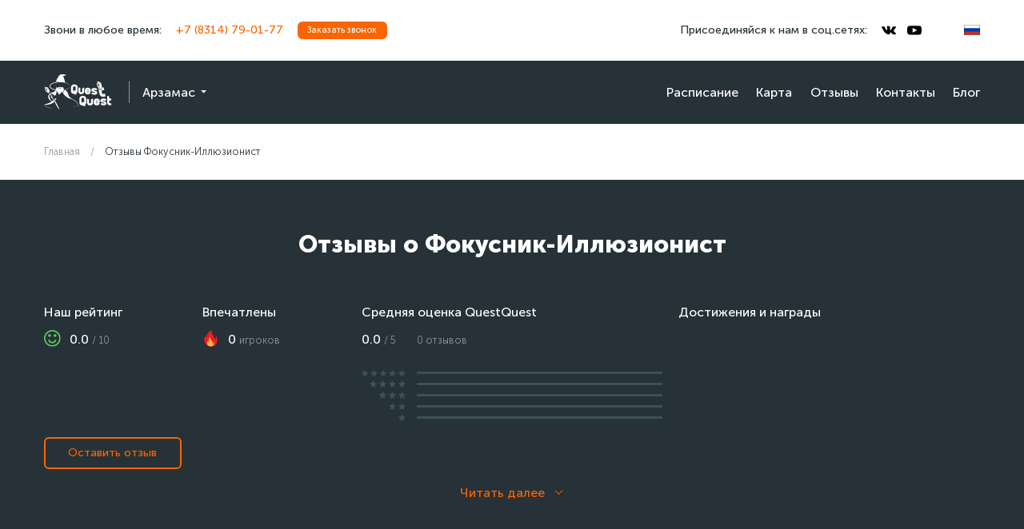

--- FILE ---
content_type: text/html; charset=utf-8
request_url: https://arzamas.questquest.net/feedback/fokusnikarzamas
body_size: 7919
content:
<!DOCTYPE html><html lang="ru"><head><meta charset="utf-8" /><meta content="width=device-width, initial-scale=1" name="viewport" /><meta name="csrf-param" content="authenticity_token" />
<meta name="csrf-token" content="Ka25FSb+2D2dP9FsDXAM0HMFgG5BdOEyssUiDjnKMqpLg7JexqzyUfErj+l6oToReuRbWJneRZyHeFsQuFTf0g==" /><title>Фокусник-Иллюзионист - отзывы</title>
<meta name="description" content="Фокусник-Иллюзионист - отзывы">
<meta property="og:title" content="Фокусник-Иллюзионист - отзывы">
<meta property="og:description" content="Фокусник-Иллюзионист - отзывы"><meta content="website" property="og:type" /><meta content="https://arzamas.questquest.net/feedback/fokusnikarzamas" property="og:url" /><meta content="https://arzamas.questquest.net/assets/profile/wizard-cbead299df2c4a7fd8d7c10ef563a13b0e5bd64dbe445d94bc5e8a2fab6eb245.png" property="og:image" /><link rel="shortcut icon" type="image/png" href="/assets/favicon-dd6876e1584a83a09feea1320f4d7b6c8e0c1c7a8f6ac891438918ad08cf3b53.png" /><link rel="apple-touch-icon" type="image/png" href="/assets/apple-touch-icon-09845b0ceafc8974756d5b0a7c15b14e0f4cde476284ef30436ee3d81889852f.png" /><link rel="preload" href="/assets/MuseoSansCyrl-Black-d4f02220a51dc224160050256abc37372575278589b31be3db87faba3e4de7bd.woff2" as="font" type="font/woff2" crossorigin="anonymous"><link rel="preload" href="/assets/MuseoSansCyrl-Bold-a7a84bc4bd609b9938e4d0c97f6529bd719e11de3baf318ef167efcb667b5c2d.woff2" as="font" type="font/woff2" crossorigin="anonymous"><link rel="preload" href="/assets/MuseoSansCyrl-Regular-5feb4a43be2f77364cee0bfe0a0b3adf11397afef65d835ba1641cfd1b2090dd.woff2" as="font" type="font/woff2" crossorigin="anonymous"><link rel="preload" href="/assets/MuseoSansCyrl-Light-0f98cbbced5e52be08d031392c0532b4b053873f32179a4926bf5328a30a3745.woff2" as="font" type="font/woff2" crossorigin="anonymous"><link rel="stylesheet" media="all" href="/assets/application-2da515e1bef11721199b7eeda67c75b9ccd09df95c039f217c0198a676f1b766.css" data-turbolinks-track="reload" /></head><body><div class="wrapper"><header class="header -full-"><div class="header__top mobile-hide"><div class="container"><div class="header__wrapper header__wrapper_c_d header__wrapper_s_x"><div class="header__wrapper-block"><p class="header__text">Звони в любое время:</p><a class="header__phone header__phone_c-d hover-link" data-turbolinks="false" href="tel:+7 (8314) 79-01-77">+7 (8314) 79-01-77</a><a class="header__phone header__phone_c-d hover-link" data-turbolinks="false" href="tel:"></a><button class="button button--xs button--default" data-modal-target="lead" type="button"><div class="button__block"><span class="button__text">Заказать звонок</span></div></button></div><div class="header__wrapper-block"><p class="header__text">Присоединяйся к нам в соц.сетях:</p><ul class="social"><li class="social__item"><a target="_blank" class="social__link" rel="noopener noreferrer nofollow" aria-label="vkontakte" href="https://vk.com/quest"><svg class="social__icon"><use xlink:href="/assets/icon-1ad109de6338d632501b541fee270b4703ba2eb7faf89be178ac0236e60bf16d.svg#icon_vkontakte"></use></svg></a></li><li class="social__item"><a target="_blank" class="social__link" rel="noopener noreferrer nofollow" aria-label="youtube" href="https://www.youtube.com/channel/UCGzkaVUyMNy3gTzwPA96l3Q"><svg class="social__icon"><use xlink:href="/assets/icon-1ad109de6338d632501b541fee270b4703ba2eb7faf89be178ac0236e60bf16d.svg#icon_youtube"></use></svg></a></li></ul><div class="lang header__lang"><div class="lang__button js-dropdown-toggle"><img class="lang__img" alt="ru" src="/uploads/language/image/1/Flag_of_Russia__bordered_.svg" /></div><div class="lang__field js-dropdown"><ul class="lang__list"><li class="lang__item" title="en"><span class="lang__link"><img class="lang__img set-lang" data-locale="en" alt="en" src="/uploads/language/image/2/Flag_of_Great_Britain__1707_1800_.svg" /></span></li><li class="lang__item" title="es"><span class="lang__link"><img class="lang__img set-lang" data-locale="es" alt="es" src="/uploads/language/image/3/Flag_of_Spain.svg" /></span></li></ul></div></div></div></div></div></div><div class="header__bottom mobile-hide"><div class="container"><div class="header__wrapper header__wrapper_c_l header__wrapper_s_s"><div class="header__wrapper-block"><a class="header__logo-wrapper" aria-label="logo" href="/"><svg class="logo __logo"><use xlink:href="/assets/icon-1ad109de6338d632501b541fee270b4703ba2eb7faf89be178ac0236e60bf16d.svg#icon_logo"></use></svg></a><button class="header__dropdown" data-modal-target="city" type="button"><p class="header__dropdown-text hover-link">Арзамас</p></button></div><div class="header__navbar-block header__wrapper-block"><nav class="navbar header__navbar"><ul class="navbar__list"><li class="navbar__item"><a class="navbar__link hover-link" href="/schedule">Расписание</a></li><li class="navbar__item"><a class="navbar__link hover-link" href="/map">Карта</a></li><li class="navbar__item"><a class="navbar__link hover-link" href="/feedback">Отзывы</a></li><li class="navbar__item"><a class="navbar__link hover-link" href="/contacts">Контакты</a></li><li class="navbar__item"><a class="navbar__link hover-link" href="/blog">Блог</a></li></ul></nav></div></div></div></div><div class="header-fixed mobile-hide" id="header-fixed"><div class="container"><div class="header-fixed__wrapper"><div class="header__wrapper-block"><div class="header-fixed__search"><form class="header-fixed__search-block" action="/amusements/search" accept-charset="UTF-8" method="get"><button aria-label="Искать" type="submit"><svg class="header-fixed__icon"><use xlink:href="/assets/icon-1ad109de6338d632501b541fee270b4703ba2eb7faf89be178ac0236e60bf16d.svg#icon_search"></use></svg></button><label class="visually-hidden" for="header-input">Поиск</label><input class="header-fixed__input" id="header-input" name="query" placeholder="Что ищете?" type="text" /></form></div><a class="header__phone hover-link" data-turbolinks="false" href="tel:+7 (8314) 79-01-77">+7 (8314) 79-01-77</a><a class="header__phone hover-link" data-turbolinks="false" href="tel:"></a><button class="button button--xs button--default" data-modal-target="lead" type="button"><div class="button__block"><span class="button__text">Заказать звонок</span></div></button></div><div class="header__wrapper-block"><nav class="navbar header-fixed__navbar"><ul class="navbar__list"><li class="navbar__item"><a class="navbar__link hover-link" href="/schedule">Расписание</a></li><li class="navbar__item"><a class="navbar__link hover-link" href="/map">Карта</a></li><li class="navbar__item"><a class="navbar__link hover-link" href="/feedback">Отзывы</a></li><li class="navbar__item"><a class="navbar__link hover-link" href="/contacts">Контакты</a></li></ul></nav><ul class="social header-fixed__social"><li class="social__item"><a target="_blank" class="social__link" rel="noopener noreferrer nofollow" aria-label="vkontakte" href="https://vk.com/quest"><svg class="social__icon social__icon_f_l"><use xlink:href="/assets/icon-1ad109de6338d632501b541fee270b4703ba2eb7faf89be178ac0236e60bf16d.svg#icon_vkontakte"></use></svg></a></li><li class="social__item"><a target="_blank" class="social__link" rel="noopener noreferrer nofollow" aria-label="youtube" href="https://www.youtube.com/channel/UCGzkaVUyMNy3gTzwPA96l3Q"><svg class="social__icon social__icon_f_l"><use xlink:href="/assets/icon-1ad109de6338d632501b541fee270b4703ba2eb7faf89be178ac0236e60bf16d.svg#icon_youtube"></use></svg></a></li></ul></div></div></div></div><div class="header-mobile mobile-show"><div class="container"><div class="header-mobile__wrapper"><div class="toggle toggle--m header__toggle js-menu-toggle"><span class="toggle__line"></span></div><a class="header__phone" data-turbolinks="false" href="tel:+7 (8314) 79-01-77">+7 (8314) 79-01-77</a><div class="lang header__lang"><div class="lang__button js-dropdown-toggle"><img class="lang__img" alt="ru" src="/uploads/language/image/1/Flag_of_Russia__bordered_.svg" /></div><div class="lang__field js-dropdown"><ul class="lang__list"><li class="lang__item" title="en"><span class="lang__link"><img class="lang__img  set-lang" data-locale="en" alt="en" src="/uploads/language/image/2/Flag_of_Great_Britain__1707_1800_.svg" /></span></li><li class="lang__item" title="es"><span class="lang__link"><img class="lang__img  set-lang" data-locale="es" alt="es" src="/uploads/language/image/3/Flag_of_Spain.svg" /></span></li></ul></div></div></div><div class="header-mobile__bottom"><a class="header__phone" data-turbolinks="false" href="tel:"></a></div></div><div class="menu js-menu-field"><div class="menu__top"><a class="header__phone menu__phone" data-turbolinks="false" href="tel:+7 (8314) 79-01-77">+7 (8314) 79-01-77</a></div><div class="menu__middle"><ul class="menu__list"><li class="menu__item"><a class="menu__link" href="/"><svg class="menu__icon"><use xlink:href="/assets/icon-1ad109de6338d632501b541fee270b4703ba2eb7faf89be178ac0236e60bf16d.svg#icon_home"></use></svg><span class="menu__text">Главная</span></a></li><li class="menu__item"><button class="menu__link" data-modal-target="city"><svg class="menu__icon"><use xlink:href="/assets/icon-1ad109de6338d632501b541fee270b4703ba2eb7faf89be178ac0236e60bf16d.svg#icon_city"></use></svg><span class="menu__text">Выбрать город</span></button></li><li class="menu__item"><a class="menu__link" href="/schedule"><svg class="menu__icon"><use xlink:href="/assets/icon-1ad109de6338d632501b541fee270b4703ba2eb7faf89be178ac0236e60bf16d.svg#icon_schedule"></use></svg><span class="menu__text">Расписание</span></a></li><li class="menu__item"><a class="menu__link" href="/map"><svg class="menu__icon"><use xlink:href="/assets/icon-1ad109de6338d632501b541fee270b4703ba2eb7faf89be178ac0236e60bf16d.svg#icon_map"></use></svg><span class="menu__text">Карта</span></a></li><li class="menu__item"><a class="menu__link" href="/feedback"><svg class="menu__icon"><use xlink:href="/assets/icon-1ad109de6338d632501b541fee270b4703ba2eb7faf89be178ac0236e60bf16d.svg#icon_feedback"></use></svg><span class="menu__text">Отзывы</span></a></li><li class="menu__item"><a class="menu__link" href="/contacts"><svg class="menu__icon"><use xlink:href="/assets/icon-1ad109de6338d632501b541fee270b4703ba2eb7faf89be178ac0236e60bf16d.svg#icon_mail"></use></svg><span class="menu__text">Контакты</span></a></li><li class="menu__item"><a class="menu__link" href="/blog"><svg class="menu__icon"><use xlink:href="/assets/icon-1ad109de6338d632501b541fee270b4703ba2eb7faf89be178ac0236e60bf16d.svg#icon_edit"></use></svg><span class="menu__text">Блог</span></a></li></ul></div></div></div></header><section class="page"><div class="reviews-page"><div class="reviews-page__top"><div class="container"><ul class="breadcrumbs"><li class="breadcrumbs__item"><a class="breadcrumbs__link" href="/">Главная</a></li><li class="breadcrumbs__item"><a class="breadcrumbs__link" href="#">Отзывы Фокусник-Иллюзионист</a></li></ul></div></div><div class="reviews-page__body"><div class="container"><h1 class="reviews-page__title page__title">Отзывы о Фокусник-Иллюзионист</h1><div class="quest-reviews reviews-page__block"><div class="quest-reviews__header"><ul class="grid"><li class="grid__col grid__col_xl_4 grid__col_lg_6 grid__col_sm_12"><ul class="grid"><li class="grid__col grid__col_xl_6"><p class="quest-reviews__title">Наш рейтинг</p><div class="quest-reviews__block"><img class="quest-reviews__img quest-reviews__img_s_s" src="/assets/smile-30dbf7f9c0ef7069ea2c67061bcfae062a552ec832f90e0a97740f314de82430.svg" /><p class="quest-reviews__text">0.0 <span class="quest-reviews__descr quest-reviews__descr_op">/ 10</span></p></div></li><li class="grid__col grid__col_xl_6"><p class="quest-reviews__title">Впечатлены</p><div class="quest-reviews__block"><img class="quest-reviews__img quest-reviews__img_s_s" src="/assets/fire-307889013c5677fb60bb92691e28720b30b65870a614172d8ef44d70bfc75215.svg" /><p class="quest-reviews__text">0 <span class="quest-reviews__descr quest-reviews__descr_op">игроков</span></p></div></li></ul></li><li class="grid__col grid__col_xl_4 grid__col_lg_6 grid__col_sm_12"><p class="quest-reviews__title">Средняя оценка QuestQuest</p><div class="quest-reviews__row"><p class="quest-reviews__text">0.0 <span class="quest-reviews__descr quest-reviews__descr_op">/ 5</span></p><span class="quest-reviews__descr quest-reviews__descr_op">0 отзывов </span></div><div class="quest-reviews__block--mt"><ul class="rate"><li class="rate__row"><div class="rate__rating"><svg class="rate__star"><use xlink:href="/assets/icon-1ad109de6338d632501b541fee270b4703ba2eb7faf89be178ac0236e60bf16d.svg#icon_star"></use></svg><svg class="rate__star"><use xlink:href="/assets/icon-1ad109de6338d632501b541fee270b4703ba2eb7faf89be178ac0236e60bf16d.svg#icon_star"></use></svg><svg class="rate__star"><use xlink:href="/assets/icon-1ad109de6338d632501b541fee270b4703ba2eb7faf89be178ac0236e60bf16d.svg#icon_star"></use></svg><svg class="rate__star"><use xlink:href="/assets/icon-1ad109de6338d632501b541fee270b4703ba2eb7faf89be178ac0236e60bf16d.svg#icon_star"></use></svg><svg class="rate__star"><use xlink:href="/assets/icon-1ad109de6338d632501b541fee270b4703ba2eb7faf89be178ac0236e60bf16d.svg#icon_star"></use></svg></div><div class="rate__progressbar"><span class="rate__progress" style="width: 0%"></span></div></li><li class="rate__row"><div class="rate__rating"><svg class="rate__star"><use xlink:href="/assets/icon-1ad109de6338d632501b541fee270b4703ba2eb7faf89be178ac0236e60bf16d.svg#icon_star"></use></svg><svg class="rate__star"><use xlink:href="/assets/icon-1ad109de6338d632501b541fee270b4703ba2eb7faf89be178ac0236e60bf16d.svg#icon_star"></use></svg><svg class="rate__star"><use xlink:href="/assets/icon-1ad109de6338d632501b541fee270b4703ba2eb7faf89be178ac0236e60bf16d.svg#icon_star"></use></svg><svg class="rate__star"><use xlink:href="/assets/icon-1ad109de6338d632501b541fee270b4703ba2eb7faf89be178ac0236e60bf16d.svg#icon_star"></use></svg></div><div class="rate__progressbar"><span class="rate__progress" style="width: 0%"></span></div></li><li class="rate__row"><div class="rate__rating"><svg class="rate__star"><use xlink:href="/assets/icon-1ad109de6338d632501b541fee270b4703ba2eb7faf89be178ac0236e60bf16d.svg#icon_star"></use></svg><svg class="rate__star"><use xlink:href="/assets/icon-1ad109de6338d632501b541fee270b4703ba2eb7faf89be178ac0236e60bf16d.svg#icon_star"></use></svg><svg class="rate__star"><use xlink:href="/assets/icon-1ad109de6338d632501b541fee270b4703ba2eb7faf89be178ac0236e60bf16d.svg#icon_star"></use></svg></div><div class="rate__progressbar"><span class="rate__progress" style="width: 0%"></span></div></li><li class="rate__row"><div class="rate__rating"><svg class="rate__star"><use xlink:href="/assets/icon-1ad109de6338d632501b541fee270b4703ba2eb7faf89be178ac0236e60bf16d.svg#icon_star"></use></svg><svg class="rate__star"><use xlink:href="/assets/icon-1ad109de6338d632501b541fee270b4703ba2eb7faf89be178ac0236e60bf16d.svg#icon_star"></use></svg></div><div class="rate__progressbar"><span class="rate__progress" style="width: 0%"></span></div></li><li class="rate__row"><div class="rate__rating"><svg class="rate__star"><use xlink:href="/assets/icon-1ad109de6338d632501b541fee270b4703ba2eb7faf89be178ac0236e60bf16d.svg#icon_star"></use></svg></div><div class="rate__progressbar"><span class="rate__progress" style="width: 0%"></span></div></li></ul></div></li><li class="grid__col grid__col_xl_4 grid__col_lg_6 grid__col_sm_12"><p class="quest-reviews__title">Достижения и награды</p><div class="quest-reviews__pict-list"></div></li><li class="grid__col grid__col_xl_12 grid__col_lg_6 grid__col_sm_12"><div class="quest-reviews__setreview-wrapper"><button class="button button--nobg button--s quest-reviews__setreview" data-modal-target="review" type="button"><div class="button__block"><span class="button__text">Оставить отзыв</span></div></button></div></li></ul></div><div class="quest-reviews__body"><ul class="grid quest-reviews__list js-review-list"></ul><div class="quest-reviews__more show-more__wrapper"><button class="show-more js-reviews-more" data-offset="1" type="button">Читать далее</button></div></div></div></div></div></div></section><footer class="footer"><div class="container"><div class="footer__content"><div class="footer__up mobile-hide"><ul class="grid footer-grid"><li class="grid__col grid__col_xl_4 grid__col_lg_6 footer-grid__item"><p class="footer__subtitle">Разделы</p><ul class="footer-links footer-links_max"><li class="footer-links__item"><a class="footer-links__link footer__text hover-link" href="/fun">Развлечения</a></li><li class="footer-links__item"><a class="footer-links__link footer__text hover-link" href="/birthday">Детские праздники</a></li><li class="footer-links__item"><a class="footer-links__link footer__text hover-link" href="/event">Мероприятия</a></li><li class="footer-links__item"><a class="footer-links__link footer__text hover-link" href="/shop">Товары</a></li><li class="footer-links__item"><a class="footer-links__link footer__text hover-link" href="/online">Онлайн развлечения</a></li><li class="footer-links__item"><a class="footer-links__link footer__text hover-link" href="/quests">Квесты</a></li></ul></li><li class="grid__col grid__col_xl_4 grid__col_lg_6 footer-grid__item"><p class="footer__subtitle">Интересное</p><ul class="footer-links footer-links_max"><li class="footer-links__item"><a class="footer-links__link footer__text hover-link" href="/schedule">Расписание</a></li><li class="footer-links__item"><a class="footer-links__link footer__text hover-link" href="/map">Карта</a></li><li class="footer-links__item"><a class="footer-links__link footer__text hover-link" href="/feedback">Отзывы</a></li><li class="footer-links__item"><a class="footer-links__link footer__text hover-link" href="/contacts">Контакты</a></li><li class="footer-links__item"><a class="footer-links__link footer__text hover-link" href="/blog">Блог</a></li><li class="footer-links__item"><a class="footer-links__link footer__text hover-link" href="https://franchise.questquest.net/">Открыть квест</a></li><li class="footer-links__item"><a class="footer-links__link footer__text hover-link" href="/what_is_quest">Что такое квест?</a></li><li class="footer-links__item"><a class="footer-links__link footer__text hover-link" href="/amusements/new">Разместить услугу</a></li></ul></li><li class="grid__col grid__col_xl_4 grid__col_lg_12 footer-grid__item"><ul class="grid footer-grid footer-grid__info"><li class="grid__col grid__col_xl_12 grid__col_lg_6 footer__icons"><ul class="social footer-social"><li class="social__item"><a target="_blank" class="social__link" rel="noopener noreferrer nofollow" aria-label="vkontakte" href="https://vk.com/quest"><svg class="social__icon social__icon_f_l"><use xlink:href="/assets/icon-1ad109de6338d632501b541fee270b4703ba2eb7faf89be178ac0236e60bf16d.svg#icon_vkontakte"></use></svg></a></li><li class="social__item"><a target="_blank" class="social__link" rel="noopener noreferrer nofollow" aria-label="youtube" href="https://www.youtube.com/channel/UCGzkaVUyMNy3gTzwPA96l3Q"><svg class="social__icon social__icon_f_l"><use xlink:href="/assets/icon-1ad109de6338d632501b541fee270b4703ba2eb7faf89be178ac0236e60bf16d.svg#icon_youtube"></use></svg></a></li></ul><ul class="footer-apps"><li class="footer-apps__item"><a aria-label="googleplay" class="footer-apps__link" href="https://play.google.com/store/apps/details?id=com.questquest_mobile" rel="noopener noreferrer nofollow" target="_blank"><svg class="footer-apps__icon"><use xlink:href="/assets/icon-1ad109de6338d632501b541fee270b4703ba2eb7faf89be178ac0236e60bf16d.svg#icon_googleplay"></use></svg></a></li><li class="footer-apps__item"><a aria-label="vkminiapp" class="footer-apps__link" href="https://vk.com/app6671657" rel="noopener noreferrer nofollow" target="_blank"><svg class="footer-apps__icon"><use xlink:href="/assets/icon-1ad109de6338d632501b541fee270b4703ba2eb7faf89be178ac0236e60bf16d.svg#icon_vkminiapp"></use></svg></a></li></ul></li><li class="grid__col grid__col_xl_12 grid__col_lg_6"><div class="footer__contacts"><p class="footer__text footer__contacts-text">Контакты для предложений и обратной связи</p><a class="footer__link hover-link" data-turbolinks="false" href="mailto:artur@questquest.ru">artur@questquest.ru</a><a class="footer__link hover-link" data-turbolinks="false" href="tel:+7 (8314) 79-01-77">+7 (8314) 79-01-77</a></div></li></ul></li></ul></div><div class="footer__up mobile-show"><ul class="footer-apps"><li class="footer-apps__item"><a aria-label="googleplay" class="footer-apps__link" href="https://play.google.com/store/apps/details?id=com.questquest_mobile" rel="noopener noreferrer nofollow" target="_blank"><svg class="footer-apps__icon"><use xlink:href="/assets/icon-1ad109de6338d632501b541fee270b4703ba2eb7faf89be178ac0236e60bf16d.svg#icon_googleplay"></use></svg></a></li><li class="footer-apps__item"><a aria-label="vkminiapp" class="footer-apps__link" href="https://vk.com/app6671657" rel="noopener noreferrer nofollow" target="_blank"><svg class="footer-apps__icon"><use xlink:href="/assets/icon-1ad109de6338d632501b541fee270b4703ba2eb7faf89be178ac0236e60bf16d.svg#icon_vkminiapp"></use></svg></a></li></ul><ul class="footer-links"><li class="footer-links__item"><a class="footer-links__link" href="/schedule">Расписание</a></li><li class="footer-links__item"><a class="footer-links__link" href="/map">Карта</a></li><li class="footer-links__item"><a class="footer-links__link" href="/feedback">Отзывы</a></li><li class="footer-links__item"><a class="footer-links__link" href="/contacts">Контакты</a></li><li class="footer-links__item"><a class="footer-links__link" href="/blog">Блог</a></li><li class="footer-links__item"><a class="footer-links__link" href="https://franchise.questquest.net/">Открыть квест</a></li><li class="footer-links__item"><a class="footer-links__link" href="/what_is_quest">Что такое квест?</a></li><li class="footer-links__item"><a class="footer-links__link" href="/amusements/new">Разместить услугу</a></li></ul><ul class="social footer-social"><li class="social__item"><a target="_blank" class="social__link" rel="noopener noreferrer nofollow" aria-label="vkontakte" href="https://vk.com/quest"><svg class="social__icon social__icon_f_l"><use xlink:href="/assets/icon-1ad109de6338d632501b541fee270b4703ba2eb7faf89be178ac0236e60bf16d.svg#icon_vkontakte"></use></svg></a></li><li class="social__item"><a target="_blank" class="social__link" rel="noopener noreferrer nofollow" aria-label="youtube" href="https://www.youtube.com/channel/UCGzkaVUyMNy3gTzwPA96l3Q"><svg class="social__icon social__icon_f_l"><use xlink:href="/assets/icon-1ad109de6338d632501b541fee270b4703ba2eb7faf89be178ac0236e60bf16d.svg#icon_youtube"></use></svg></a></li></ul><div class="footer__contacts"><p class="footer__text footer__contacts-text">Контакты для предложений и обратной связи</p><a class="footer__link hover-link" data-turbolinks="false" href="mailto:artur@questquest.ru">artur@questquest.ru</a><a class="footer__link hover-link" data-turbolinks="false" href="tel:+7 (8314) 79-01-77">+7 (8314) 79-01-77</a></div></div><div class="footer__down"><ul class="grid footer-grid"><li class="grid__col grid__col_xl_6 grid__col_lg_12 footer-grid__item"><ul class="footer-bottom footer-links_max"><li class="footer-bottom__item"><a class="footer-bottom__link footer__text hover-link" target="_blank" rel="noopener noreferrer" href="/privacy.pdf">Политика конфиденциальности</a></li><li class="footer-bottom__item"><a class="footer-bottom__link footer__text hover-link" target="_blank" rel="noopener noreferrer" href="/rules.pdf">Правила использования сайта</a></li><li class="footer-bottom__item"><a class="footer-bottom__link footer__text hover-link" target="_blank" rel="noopener noreferrer" href="/partner.pdf">Партнерское соглашение</a></li><li class="footer-bottom__item"><a class="footer-bottom__link footer__text hover-link" target="_blank" rel="noopener noreferrer" href="/placement_rules.pdf">Правила размещения объявлений</a></li></ul></li><li class="grid__col grid__col_xl_6 grid__col_lg_12 footer-grid__item footer-grid__item_o"><div class="footer__credit"><div class="footer__credit-pict"><img alt="visa" class="lazy footer__credit-img" data-src="/assets/visa-e3f9c779cbaf7f70c8f1374f019259c6c4ec074801f1787c1681a7e152949e24.svg" /></div><div class="footer__credit-text">Оплатить участие в квесте можно наличными в день игры или на сайте онлайн</div></div></li></ul></div></div></div><div class="footer__call-wrapper mobile-show"><a class="footer__call" data-turbolinks="false" href="tel:+7 (8314) 79-01-77"><svg class="footer__phone"><use xlink:href="/assets/icon-1ad109de6338d632501b541fee270b4703ba2eb7faf89be178ac0236e60bf16d.svg#icon_phone"></use></svg><p class="footer__call-text">Позвонить</p></a></div></footer></div><div class="modal" id="modal"><div class="modal__container modal__container--m" data-modal="lead"><div class="modal__close js-modal-close"><svg class="modal__close-icon"><use xlink:href="/assets/icon-1ad109de6338d632501b541fee270b4703ba2eb7faf89be178ac0236e60bf16d.svg#icon_close"></use></svg></div><div class="modal__content"><p class="modal__title--s">Твоё приключение в 1 клик</p><p class="modal__subtitle">Оставьте свой контактный номер телефона.<br>Наши операторы свяжутся с вами и помогут выбрать приключение!</p><form class="form modal__form" action="/leads" accept-charset="UTF-8" data-remote="true" method="post"><input type="hidden" name="authenticity_token" value="QlY1MVVJjL5EIHshssfwWtrmo8bhZwJcFauLXYGXoZQxB+HuieKuN/CnB7sn+2Qq04h9QqTSDgK9VPjrbVFCpQ==" /><input value="73" type="hidden" name="lead[city_id]" id="lead_city_id" /><input value="7766" type="hidden" name="lead[amusement_id]" id="lead_amusement_id" /><input value="Фокусник-Иллюзионист" type="hidden" name="lead[comment]" id="lead_comment" /><div class="form__block"><input value="" class="form__input js-input-phone" placeholder="Номер телефона" type="text" name="lead[player_phone_number]" id="lead_player_phone_number" /></div><div class="form__bottom"></div><button class="button button--m button--default button--max form__button" data-disable-with="Отправляем..." type="submit"><div class="button__block"><span class="button__text">Заказать звонок</span><svg class="button__icon"><use xlink:href="/assets/icon-1ad109de6338d632501b541fee270b4703ba2eb7faf89be178ac0236e60bf16d.svg#icon_arr-right"></use></svg></div></button><label class="form-button checkbox form__label"><input name="lead[agreed_to_privacy_terms]" type="hidden" value="0" /><input class="form-button__input" type="checkbox" value="1" checked="checked" name="lead[agreed_to_privacy_terms]" id="lead_agreed_to_privacy_terms" /><svg class="form-button__icon checkbox__icon" viewbox="0 0 20 20"><rect class="checkbox__icon-box" height="18" rx="5" width="18" x="1" y="1"></rect><path class="checkbox__icon-check" d="M4,10L8,14L16.5,5.5"></path></svg><span class="form-button__text">Я соглашаюсь с <a target="_blank" class="form-button__link" data-turbolinks="false" href="/rules.pdf">правилами</a> и даю согласие на обработку персональных данных</span></label><label class="form-button checkbox form__label"><input name="lead[agreed_to_receive_news]" type="hidden" value="0" /><input class="form-button__input" type="checkbox" value="1" checked="checked" name="lead[agreed_to_receive_news]" id="lead_agreed_to_receive_news" /><svg class="form-button__icon checkbox__icon" viewbox="0 0 20 20"><rect class="checkbox__icon-box" height="18" rx="5" width="18" x="1" y="1"></rect><path class="checkbox__icon-check" d="M4,10L8,14L16.5,5.5"></path></svg><span class="form-button__text">Я согласен получать новости и рекламные рассылки</span></label><label class="form-button checkbox form__label"><span class="form-button__text"><script src="https://www.recaptcha.net/recaptcha/api.js" async defer ></script>
<div data-sitekey="6LcY4cQUAAAAADU5pfwsQg3aIXrZS2XSdLvxZ4xf" class="g-recaptcha "></div>
          <noscript>
            <div>
              <div style="width: 302px; height: 422px; position: relative;">
                <div style="width: 302px; height: 422px; position: absolute;">
                  <iframe
                    src="https://www.recaptcha.net/recaptcha/api/fallback?k=6LcY4cQUAAAAADU5pfwsQg3aIXrZS2XSdLvxZ4xf"
                    name="ReCAPTCHA"
                    style="width: 302px; height: 422px; border-style: none; border: 0; overflow: hidden;">
                  </iframe>
                </div>
              </div>
              <div style="width: 300px; height: 60px; border-style: none;
                bottom: 12px; left: 25px; margin: 0px; padding: 0px; right: 25px;
                background: #f9f9f9; border: 1px solid #c1c1c1; border-radius: 3px;">
                <textarea id="g-recaptcha-response" name="g-recaptcha-response"
                  class="g-recaptcha-response"
                  style="width: 250px; height: 40px; border: 1px solid #c1c1c1;
                  margin: 10px 25px; padding: 0px; resize: none;">
                </textarea>
              </div>
            </div>
          </noscript>
</span></label></form></div></div><div class="modal__container modal__container--x" data-modal="city"><div class="modal__close js-modal-close"><svg class="modal__close-icon"><use xlink:href="/assets/icon-1ad109de6338d632501b541fee270b4703ba2eb7faf89be178ac0236e60bf16d.svg#icon_close"></use></svg></div><div class="modal__content"><p class="modal__title--x">Выберите город</p><div class="search modal__search"><div class="search__block"><button class="button--icon" type="button"><svg class="search__icon search__icon_s_x"><use xlink:href="/assets/icon-1ad109de6338d632501b541fee270b4703ba2eb7faf89be178ac0236e60bf16d.svg#icon_search"></use></svg></button><input class="search__input" id="city-search-input" placeholder="Введите город" type="text" /><div class="search__hidden"><button class="button--icon" type="button"><svg class="search__icon search__icon_s_s search__close"><use xlink:href="/assets/icon-1ad109de6338d632501b541fee270b4703ba2eb7faf89be178ac0236e60bf16d.svg#icon_close"></use></svg></button></div></div></div><div class="modal-city"><ul class="modal-city__list"><li class="modal-city__item"><a class="modal-city__link" href="//questquest.net">Москва</a></li><li class="modal-city__item"><a class="modal-city__link" href="//spb.questquest.net">Санкт-Петербург</a></li><li class="modal-city__item"><a class="modal-city__link" href="//novosibirsk.questquest.net">Новосибирск</a></li><li class="modal-city__item"><a class="modal-city__link" href="//ufa.questquest.net">Уфа</a></li><li class="modal-city__item"><a class="modal-city__link" href="//khabarovsk.questquest.net">Хабаровск</a></li><li class="modal-city__item"><a class="modal-city__link" href="//blagoveshensk.questquest.net">Благовещенск</a></li><li class="modal-city__item"><a class="modal-city__link" href="//taganrog.questquest.net">Таганрог</a></li></ul><ul class="modal-city__list"><li class="modal-city__item"><a class="modal-city__link" href="/coverage">Все города</a></li></ul></div></div></div><div class="modal__container modal__container--m" data-modal="review"><div class="modal__close js-modal-close"><svg class="modal__close-icon"><use xlink:href="/assets/icon-1ad109de6338d632501b541fee270b4703ba2eb7faf89be178ac0236e60bf16d.svg#icon_close"></use></svg></div><div class="modal__content"><p class="modal__title--m">Оставьте ваш отзыв</p><form class="form modal__form" action="/feedback?id=7766" accept-charset="UTF-8" data-remote="true" method="post"><input type="hidden" name="authenticity_token" value="WGex8ACdhdvdnlWX1jL3ZDMhwUFU8qkjT0XjytC/MVly+EUtBVimFd1RHDnWHmTmaFzNI/yf+e5d2+aq8CZSHQ==" /><input value="0" type="hidden" name="review[rating]" id="review_rating" /><input value="73" type="hidden" name="review[city_id]" id="review_city_id" /><p class="form__descr">Оцените пройденный квест</p><ul class="choose-rating form__rating"><li class="choose-rating__item"><label class="choose-rating__wrapper"><input class="choose-rating__radio" type="radio" value="5" name="review[rating]" id="review_rating_5" /><svg class="choose-rating__star" viewbox="0 0 12 11.92"><path d="M7.41 3.99l.12.3.31.03 3.66.32-2.79 2.54-.23.2.07.3.83 3.74-3.1-1.96-.28-.18-.28.18-3.1 1.96.83-3.74.07-.3-.23-.2-2.79-2.54 3.66-.32.31-.03.12-.3 1.41-3.49 1.41 3.49z"></path></svg></label></li><li class="choose-rating__item"><label class="choose-rating__wrapper"><input class="choose-rating__radio" type="radio" value="4" name="review[rating]" id="review_rating_4" /><svg class="choose-rating__star" viewbox="0 0 12 11.92"><path d="M7.41 3.99l.12.3.31.03 3.66.32-2.79 2.54-.23.2.07.3.83 3.74-3.1-1.96-.28-.18-.28.18-3.1 1.96.83-3.74.07-.3-.23-.2-2.79-2.54 3.66-.32.31-.03.12-.3 1.41-3.49 1.41 3.49z"></path></svg></label></li><li class="choose-rating__item"><label class="choose-rating__wrapper"><input class="choose-rating__radio" type="radio" value="3" name="review[rating]" id="review_rating_3" /><svg class="choose-rating__star" viewbox="0 0 12 11.92"><path d="M7.41 3.99l.12.3.31.03 3.66.32-2.79 2.54-.23.2.07.3.83 3.74-3.1-1.96-.28-.18-.28.18-3.1 1.96.83-3.74.07-.3-.23-.2-2.79-2.54 3.66-.32.31-.03.12-.3 1.41-3.49 1.41 3.49z"></path></svg></label></li><li class="choose-rating__item"><label class="choose-rating__wrapper"><input class="choose-rating__radio" type="radio" value="2" name="review[rating]" id="review_rating_2" /><svg class="choose-rating__star" viewbox="0 0 12 11.92"><path d="M7.41 3.99l.12.3.31.03 3.66.32-2.79 2.54-.23.2.07.3.83 3.74-3.1-1.96-.28-.18-.28.18-3.1 1.96.83-3.74.07-.3-.23-.2-2.79-2.54 3.66-.32.31-.03.12-.3 1.41-3.49 1.41 3.49z"></path></svg></label></li><li class="choose-rating__item"><label class="choose-rating__wrapper"><input class="choose-rating__radio" type="radio" value="1" name="review[rating]" id="review_rating_1" /><svg class="choose-rating__star" viewbox="0 0 12 11.92"><path d="M7.41 3.99l.12.3.31.03 3.66.32-2.79 2.54-.23.2.07.3.83 3.74-3.1-1.96-.28-.18-.28.18-3.1 1.96.83-3.74.07-.3-.23-.2-2.79-2.54 3.66-.32.31-.03.12-.3 1.41-3.49 1.41 3.49z"></path></svg></label></li></ul><!--для зарегистрированных пользователей эти два поля убираются--><div class="form__block"><input value="" class="form__input js-input-phone" placeholder="Номер телефона" type="text" name="review[player_phone_number]" id="review_player_phone_number" /></div><div class="form__block"><textarea class="form__textarea" placeholder="Ваши впечатления" name="review[text]" id="review_text">
</textarea></div><div class="form__bottom"></div><button class="button button--m button--default button--max form__button js-get-review" data-disable-with="Отправляем..." type="submit"><div class="button__block"><span class="button__text">Отправить</span><svg class="button__icon"><use xlink:href="/assets/icon-1ad109de6338d632501b541fee270b4703ba2eb7faf89be178ac0236e60bf16d.svg#icon_arr-right"></use></svg></div></button><label class="form-button checkbox form__label"><input name="review[agreed_to_privacy_terms]" type="hidden" value="0" /><input class="form-button__input" type="checkbox" value="1" checked="checked" name="review[agreed_to_privacy_terms]" id="review_agreed_to_privacy_terms" /><svg class="form-button__icon checkbox__icon" viewbox="0 0 20 20"><rect class="checkbox__icon-box" height="18" rx="5" width="18" x="1" y="1"></rect><path class="checkbox__icon-check" d="M4,10L8,14L16.5,5.5"></path></svg><span class="form-button__text">Я соглашаюсь с <a target="_blank" class="form-button__link" data-turbolinks="false" href="/">правилами</a> и даю согласие на обработку персональных данных</span></label><label class="form-button checkbox form__label"><input name="review[agreed_to_receive_news]" type="hidden" value="0" /><input class="form-button__input" type="checkbox" value="1" checked="checked" name="review[agreed_to_receive_news]" id="review_agreed_to_receive_news" /><svg class="form-button__icon checkbox__icon" viewbox="0 0 20 20"><rect class="checkbox__icon-box" height="18" rx="5" width="18" x="1" y="1"></rect><path class="checkbox__icon-check" d="M4,10L8,14L16.5,5.5"></path></svg><span class="form-button__text">Я согласен получать новости и рекламные рассылки</span></label></form></div></div></div><script src="/packs/js/application-908a7a28abf85a3c73ce.js" data-turbolinks-track="reload"></script><noscript><iframe height="0" src="https://www.googletagmanager.com/ns.html?id=GTM-W638S8V" style="display:none;visibility:hidden" width="0"></iframe></noscript><script>var googleTagCodeIsTriggered = false;
window.addEventListener('scroll', () => {
  if (googleTagCodeIsTriggered) return;
  googleTagCodeIsTriggered = true;
  setTimeout(() => {
    (function(w,d,s,l,i){w[l]=w[l]||[];w[l].push({'gtm.start': new Date().getTime(),event:'gtm.js'});var f=d.getElementsByTagName(s)[0], j=d.createElement(s),dl=l!='dataLayer'?'&l='+l:'';j.async=true;j.src='https://www.googletagmanager.com/gtm.js?id='+i+dl;f.parentNode.insertBefore(j,f);})(window,document,'script','dataLayer','GTM-W638S8V');
  }, 1000)
});</script></body></html>

--- FILE ---
content_type: image/svg+xml
request_url: https://arzamas.questquest.net/assets/smile-30dbf7f9c0ef7069ea2c67061bcfae062a552ec832f90e0a97740f314de82430.svg
body_size: 2986
content:
<svg width="24" height="24" viewBox="0 0 24 24" fill="none" xmlns="http://www.w3.org/2000/svg">
<path d="M22.4153 5.97003C21.3353 4.12388 19.8954 2.68531 18.0474 1.60639C16.1995 0.527472 14.1835 0 12.0236 0C9.83968 0 7.82375 0.527472 5.97581 1.60639C4.12787 2.68531 2.68791 4.12388 1.60795 5.97003C0.527983 7.81618 0 9.83017 0 12.012C0 14.1938 0.527983 16.2078 1.60795 18.03C2.68791 19.8761 4.12787 21.3147 5.97581 22.3936C7.82375 23.4725 9.81568 24 11.9996 24C14.1835 24 16.1995 23.4725 18.0234 22.3936C19.8714 21.3147 21.3113 19.8761 22.3913 18.03C23.4712 16.1838 23.9992 14.1938 23.9992 12.012C24.0232 9.83017 23.4952 7.81618 22.4153 5.97003ZM21.2153 15.8961C20.6873 17.1189 19.9674 18.1978 19.0794 19.0849C18.1914 19.972 17.1354 20.6913 15.8875 21.2188C14.6635 21.7463 13.3676 22.01 11.9996 22.01C10.6557 22.01 9.3597 21.7463 8.11174 21.2188C6.86378 20.6913 5.80781 19.972 4.91984 19.0849C4.03187 18.1978 3.31189 17.1429 2.78391 15.8961C2.25593 14.6733 1.99194 13.3546 1.99194 12.012C1.99194 10.6454 2.25593 9.35065 2.78391 8.12787C3.31189 6.9051 4.03187 5.82617 4.91984 4.93906C5.80781 4.05195 6.86378 3.33267 8.11174 2.80519C9.3597 2.27772 10.6557 1.99001 12.0236 1.99001C13.3676 1.99001 14.6635 2.25375 15.9115 2.78122C17.1354 3.30869 18.2154 4.02797 19.1034 4.91509C19.9913 5.8022 20.7113 6.85714 21.2393 8.1039C21.7673 9.32667 22.0313 10.6214 22.0313 11.988C22.0313 13.3546 21.7673 14.6494 21.2153 15.8961Z" fill="#5FC95D"/>
<path d="M17.0874 13.7863C16.8234 13.7143 16.5594 13.7143 16.3194 13.8582C16.0794 13.9781 15.9114 14.1699 15.8154 14.4576C15.5514 15.2968 15.0714 15.9681 14.3755 16.4716C13.6795 16.999 12.8875 17.2388 11.9995 17.2388C11.1356 17.2388 10.3436 16.9751 9.62361 16.4716C8.92763 15.9441 8.44765 15.2728 8.18365 14.4576C8.11166 14.1939 7.94366 13.9781 7.67967 13.8582C7.43968 13.7383 7.17569 13.7143 6.9117 13.7863C6.6477 13.8582 6.43171 14.026 6.31171 14.2898C6.19172 14.5295 6.16772 14.7933 6.23972 15.057C6.6237 16.3277 7.34368 17.3347 8.39965 18.1019C9.45561 18.8692 10.6316 19.2528 11.9755 19.2528C13.2955 19.2528 14.4954 18.8692 15.5514 18.1019C16.6074 17.3347 17.3274 16.3037 17.7113 15.057C17.7833 14.7933 17.7833 14.5535 17.6393 14.2898C17.5433 14.026 17.3514 13.8822 17.0874 13.7863Z" fill="#5FC95D"/>
<path d="M8.01593 9.99797C8.56792 9.99797 9.0479 9.80616 9.43189 9.42254C9.81588 9.03892 10.0079 8.5594 10.0079 8.00796C10.0079 7.45651 9.81588 6.97699 9.43189 6.59337C9.0479 6.20975 8.56792 6.01794 8.01593 6.01794C7.46395 6.01794 6.98397 6.20975 6.59998 6.59337C6.21599 6.97699 6 7.45651 6 8.00796C6 8.5594 6.19199 9.03892 6.57598 9.42254C6.95997 9.80616 7.46395 9.99797 8.01593 9.99797Z" fill="#5FC95D"/>
<path d="M16.0076 5.99402C15.4556 5.99402 14.9756 6.18583 14.5916 6.56944C14.2076 6.95306 14.0156 7.43258 14.0156 7.98403C14.0156 8.53548 14.2076 9.015 14.5916 9.39861C14.9756 9.78223 15.4556 9.97404 16.0076 9.97404C16.5595 9.97404 17.0395 9.78223 17.4235 9.39861C17.8075 9.015 17.9995 8.53548 17.9995 7.98403C17.9995 7.43258 17.8075 6.95306 17.4235 6.56944C17.0395 6.18583 16.5595 5.99402 16.0076 5.99402Z" fill="#5FC95D"/>
</svg>


--- FILE ---
content_type: image/svg+xml
request_url: https://arzamas.questquest.net/assets/visa-e3f9c779cbaf7f70c8f1374f019259c6c4ec074801f1787c1681a7e152949e24.svg
body_size: 4523
content:
<svg width="31" height="37" viewBox="0 0 31 37" fill="none" xmlns="http://www.w3.org/2000/svg">
<path d="M15.5 15C17.433 15 19 12.0899 19 8.5C19 4.91015 17.433 2 15.5 2C13.567 2 12 4.91015 12 8.5C12 12.0899 13.567 15 15.5 15Z" fill="#AEC2CC"/>
<path d="M12.1018 8.49946C12.1018 5.79786 13.431 3.39171 15.4994 1.83486C13.974 0.686847 12.0467 0 9.94851 0C5.00708 0 1 3.806 1 8.49946C1 13.1929 5.00708 16.9989 9.94851 16.9989C12.0456 16.9989 13.974 16.3121 15.4994 15.164C13.431 13.6072 12.1018 11.2021 12.1018 8.49946Z" fill="#9AAEB8"/>
<path d="M21.0504 0C18.9533 0 17.025 0.686847 15.4995 1.83486C17.5691 3.39171 18.8971 5.79786 18.8971 8.49946C18.8971 11.2011 17.5679 13.6072 15.4995 15.164C17.025 16.3121 18.9522 16.9989 21.0504 16.9989C25.993 16.9989 29.9989 13.1929 29.9989 8.49946C29.9989 3.806 25.993 0 21.0504 0Z" fill="#C2D6E0"/>
<g clip-path="url(#clip0)">
<path d="M30.9998 36.839C30.2258 36.839 29.4519 36.839 28.6659 36.839C28.5807 36.4296 28.4892 36.0287 28.4165 35.6244C28.3868 35.4566 28.333 35.3915 28.1454 35.3943C27.2095 35.4063 26.2737 35.4035 25.3378 35.396C25.196 35.3949 25.1399 35.4417 25.097 35.5702C24.9683 35.9551 24.827 36.3365 24.6829 36.7163C24.6634 36.7677 24.5982 36.8385 24.5542 36.839C23.7104 36.8465 22.8672 36.8442 21.9989 36.8442C22.1568 36.4639 22.3067 36.1007 22.4588 35.7387C23.5462 33.1484 24.6342 30.5582 25.7222 27.9674C25.9579 27.4067 26.3109 27.1714 26.9189 27.1714C27.5962 27.1714 28.2735 27.1714 28.9679 27.1714C29.0354 27.4872 29.1041 27.7984 29.1693 28.1102C29.7047 30.6701 30.2384 33.2301 30.775 35.79C30.8436 36.1178 30.9249 36.4433 31.0004 36.7699C30.9998 36.7934 30.9998 36.8162 30.9998 36.839ZM27.9452 33.4043C27.6963 32.2136 27.4509 31.0396 27.2055 29.865C27.1952 29.8633 27.1855 29.861 27.1752 29.8593C26.7479 31.0367 26.32 32.2136 25.8876 33.4043C26.5866 33.4043 27.2553 33.4043 27.9452 33.4043Z" fill="#9AAEB8"/>
<path d="M20.8332 27C21.141 27.0571 21.4516 27.1039 21.7565 27.1742C22.0345 27.2381 22.3074 27.3278 22.6031 27.4117C22.4538 28.1078 22.3085 28.7868 22.1661 29.4515C21.7759 29.3373 21.403 29.2059 21.0197 29.1214C20.4952 29.0061 19.958 28.9621 19.4335 29.1077C19.2201 29.1671 19.0045 29.2807 18.8363 29.4246C18.5486 29.6707 18.5446 30.0254 18.8197 30.284C19.0096 30.4622 19.2339 30.609 19.4587 30.7437C19.9695 31.0504 20.5055 31.317 21.0014 31.6442C21.586 32.0297 22.0122 32.5602 22.1014 33.2768C22.2599 34.5445 21.7903 35.5433 20.7234 36.2497C20.0524 36.6939 19.2933 36.8921 18.5022 36.9657C17.3976 37.0685 16.3154 36.9446 15.26 36.5986C15.189 36.5751 15.1204 36.5466 15.0512 36.518C15.0306 36.5095 15.0128 36.4946 14.9814 36.4752C15.1307 35.7786 15.28 35.0802 15.4333 34.363C15.6129 34.4412 15.7822 34.52 15.9544 34.5891C16.7787 34.9209 17.6305 35.0722 18.5125 34.9071C18.7419 34.8643 18.9764 34.7632 19.1709 34.6331C19.5931 34.3504 19.6337 33.8193 19.2493 33.4876C18.9965 33.2694 18.6927 33.1084 18.405 32.9331C17.9554 32.6595 17.4771 32.4266 17.0516 32.1205C16.5058 31.7282 16.1111 31.2051 16.0362 30.5096C15.9241 29.4686 16.3108 28.6229 17.1116 27.9662C17.8084 27.3946 18.6355 27.141 19.5164 27.0343C19.5656 27.0286 19.6131 27.0114 19.6612 27C20.0519 27 20.4426 27 20.8332 27Z" fill="#9AAEB8"/>
<path d="M11.7581 27.1798C11.6271 27.4945 11.5029 27.7948 11.3771 28.0946C10.1758 30.9549 8.97343 33.8141 7.77732 36.6767C7.72011 36.8132 7.65032 36.8492 7.51189 36.848C6.75395 36.8418 5.99544 36.8395 5.2375 36.8498C5.07676 36.852 5.02471 36.7955 4.98753 36.6516C4.34514 34.1516 3.69188 31.6539 3.05635 29.1522C2.93966 28.6931 2.70627 28.3796 2.26867 28.1871C1.56736 27.8788 0.839167 27.6623 0.096673 27.4865C0.0634953 27.4785 0.0308896 27.4699 0 27.4625C0.00343218 27.1724 0.00343217 27.1724 0.280295 27.1724C1.60683 27.1724 2.93337 27.1718 4.26048 27.1724C4.88971 27.1724 5.3439 27.5373 5.46288 28.1591C5.79981 29.9191 6.1293 31.6807 6.46222 33.4418C6.47652 33.5189 6.49311 33.5954 6.51542 33.7039C6.54974 33.6394 6.57376 33.6028 6.58921 33.5634C7.41293 31.4826 8.23723 29.4023 9.05694 27.3203C9.10156 27.2067 9.15705 27.1678 9.28004 27.169C10.0494 27.1753 10.8194 27.1718 11.5887 27.1724C11.6379 27.1724 11.6877 27.177 11.7581 27.1798Z" fill="#9AAEB8"/>
<path d="M10.7537 36.8446C11.447 33.6114 12.1351 30.401 12.825 27.1826C13.6641 27.1826 14.4936 27.1826 15.3385 27.1826C15.2338 27.6726 15.1314 28.1534 15.0284 28.6342C14.4587 31.2924 13.8872 33.9505 13.3244 36.6104C13.2855 36.7955 13.2197 36.8537 13.0275 36.8503C12.3388 36.8371 11.6495 36.8451 10.9602 36.8451C10.8984 36.8446 10.8366 36.8446 10.7537 36.8446Z" fill="#9AAEB8"/>
</g>
<defs>
<clipPath id="clip0">
<rect y="27" width="31" height="10" fill="white"/>
</clipPath>
</defs>
</svg>
